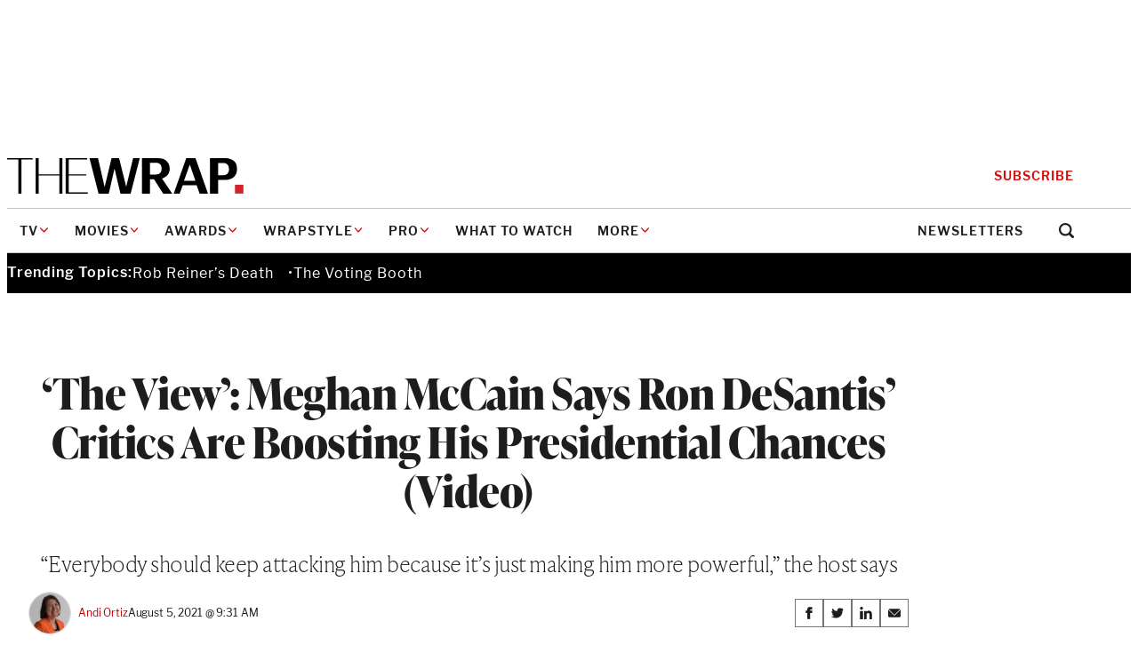

--- FILE ---
content_type: text/html; charset=utf-8
request_url: https://www.google.com/recaptcha/api2/anchor?ar=1&k=6LfrehcpAAAAAL6o0kJfxk5Fr4WhO3ktYWPR7-u1&co=aHR0cHM6Ly93d3cudGhld3JhcC5jb206NDQz&hl=en&v=PoyoqOPhxBO7pBk68S4YbpHZ&size=normal&anchor-ms=20000&execute-ms=30000&cb=wqs2wneqxen8
body_size: 49307
content:
<!DOCTYPE HTML><html dir="ltr" lang="en"><head><meta http-equiv="Content-Type" content="text/html; charset=UTF-8">
<meta http-equiv="X-UA-Compatible" content="IE=edge">
<title>reCAPTCHA</title>
<style type="text/css">
/* cyrillic-ext */
@font-face {
  font-family: 'Roboto';
  font-style: normal;
  font-weight: 400;
  font-stretch: 100%;
  src: url(//fonts.gstatic.com/s/roboto/v48/KFO7CnqEu92Fr1ME7kSn66aGLdTylUAMa3GUBHMdazTgWw.woff2) format('woff2');
  unicode-range: U+0460-052F, U+1C80-1C8A, U+20B4, U+2DE0-2DFF, U+A640-A69F, U+FE2E-FE2F;
}
/* cyrillic */
@font-face {
  font-family: 'Roboto';
  font-style: normal;
  font-weight: 400;
  font-stretch: 100%;
  src: url(//fonts.gstatic.com/s/roboto/v48/KFO7CnqEu92Fr1ME7kSn66aGLdTylUAMa3iUBHMdazTgWw.woff2) format('woff2');
  unicode-range: U+0301, U+0400-045F, U+0490-0491, U+04B0-04B1, U+2116;
}
/* greek-ext */
@font-face {
  font-family: 'Roboto';
  font-style: normal;
  font-weight: 400;
  font-stretch: 100%;
  src: url(//fonts.gstatic.com/s/roboto/v48/KFO7CnqEu92Fr1ME7kSn66aGLdTylUAMa3CUBHMdazTgWw.woff2) format('woff2');
  unicode-range: U+1F00-1FFF;
}
/* greek */
@font-face {
  font-family: 'Roboto';
  font-style: normal;
  font-weight: 400;
  font-stretch: 100%;
  src: url(//fonts.gstatic.com/s/roboto/v48/KFO7CnqEu92Fr1ME7kSn66aGLdTylUAMa3-UBHMdazTgWw.woff2) format('woff2');
  unicode-range: U+0370-0377, U+037A-037F, U+0384-038A, U+038C, U+038E-03A1, U+03A3-03FF;
}
/* math */
@font-face {
  font-family: 'Roboto';
  font-style: normal;
  font-weight: 400;
  font-stretch: 100%;
  src: url(//fonts.gstatic.com/s/roboto/v48/KFO7CnqEu92Fr1ME7kSn66aGLdTylUAMawCUBHMdazTgWw.woff2) format('woff2');
  unicode-range: U+0302-0303, U+0305, U+0307-0308, U+0310, U+0312, U+0315, U+031A, U+0326-0327, U+032C, U+032F-0330, U+0332-0333, U+0338, U+033A, U+0346, U+034D, U+0391-03A1, U+03A3-03A9, U+03B1-03C9, U+03D1, U+03D5-03D6, U+03F0-03F1, U+03F4-03F5, U+2016-2017, U+2034-2038, U+203C, U+2040, U+2043, U+2047, U+2050, U+2057, U+205F, U+2070-2071, U+2074-208E, U+2090-209C, U+20D0-20DC, U+20E1, U+20E5-20EF, U+2100-2112, U+2114-2115, U+2117-2121, U+2123-214F, U+2190, U+2192, U+2194-21AE, U+21B0-21E5, U+21F1-21F2, U+21F4-2211, U+2213-2214, U+2216-22FF, U+2308-230B, U+2310, U+2319, U+231C-2321, U+2336-237A, U+237C, U+2395, U+239B-23B7, U+23D0, U+23DC-23E1, U+2474-2475, U+25AF, U+25B3, U+25B7, U+25BD, U+25C1, U+25CA, U+25CC, U+25FB, U+266D-266F, U+27C0-27FF, U+2900-2AFF, U+2B0E-2B11, U+2B30-2B4C, U+2BFE, U+3030, U+FF5B, U+FF5D, U+1D400-1D7FF, U+1EE00-1EEFF;
}
/* symbols */
@font-face {
  font-family: 'Roboto';
  font-style: normal;
  font-weight: 400;
  font-stretch: 100%;
  src: url(//fonts.gstatic.com/s/roboto/v48/KFO7CnqEu92Fr1ME7kSn66aGLdTylUAMaxKUBHMdazTgWw.woff2) format('woff2');
  unicode-range: U+0001-000C, U+000E-001F, U+007F-009F, U+20DD-20E0, U+20E2-20E4, U+2150-218F, U+2190, U+2192, U+2194-2199, U+21AF, U+21E6-21F0, U+21F3, U+2218-2219, U+2299, U+22C4-22C6, U+2300-243F, U+2440-244A, U+2460-24FF, U+25A0-27BF, U+2800-28FF, U+2921-2922, U+2981, U+29BF, U+29EB, U+2B00-2BFF, U+4DC0-4DFF, U+FFF9-FFFB, U+10140-1018E, U+10190-1019C, U+101A0, U+101D0-101FD, U+102E0-102FB, U+10E60-10E7E, U+1D2C0-1D2D3, U+1D2E0-1D37F, U+1F000-1F0FF, U+1F100-1F1AD, U+1F1E6-1F1FF, U+1F30D-1F30F, U+1F315, U+1F31C, U+1F31E, U+1F320-1F32C, U+1F336, U+1F378, U+1F37D, U+1F382, U+1F393-1F39F, U+1F3A7-1F3A8, U+1F3AC-1F3AF, U+1F3C2, U+1F3C4-1F3C6, U+1F3CA-1F3CE, U+1F3D4-1F3E0, U+1F3ED, U+1F3F1-1F3F3, U+1F3F5-1F3F7, U+1F408, U+1F415, U+1F41F, U+1F426, U+1F43F, U+1F441-1F442, U+1F444, U+1F446-1F449, U+1F44C-1F44E, U+1F453, U+1F46A, U+1F47D, U+1F4A3, U+1F4B0, U+1F4B3, U+1F4B9, U+1F4BB, U+1F4BF, U+1F4C8-1F4CB, U+1F4D6, U+1F4DA, U+1F4DF, U+1F4E3-1F4E6, U+1F4EA-1F4ED, U+1F4F7, U+1F4F9-1F4FB, U+1F4FD-1F4FE, U+1F503, U+1F507-1F50B, U+1F50D, U+1F512-1F513, U+1F53E-1F54A, U+1F54F-1F5FA, U+1F610, U+1F650-1F67F, U+1F687, U+1F68D, U+1F691, U+1F694, U+1F698, U+1F6AD, U+1F6B2, U+1F6B9-1F6BA, U+1F6BC, U+1F6C6-1F6CF, U+1F6D3-1F6D7, U+1F6E0-1F6EA, U+1F6F0-1F6F3, U+1F6F7-1F6FC, U+1F700-1F7FF, U+1F800-1F80B, U+1F810-1F847, U+1F850-1F859, U+1F860-1F887, U+1F890-1F8AD, U+1F8B0-1F8BB, U+1F8C0-1F8C1, U+1F900-1F90B, U+1F93B, U+1F946, U+1F984, U+1F996, U+1F9E9, U+1FA00-1FA6F, U+1FA70-1FA7C, U+1FA80-1FA89, U+1FA8F-1FAC6, U+1FACE-1FADC, U+1FADF-1FAE9, U+1FAF0-1FAF8, U+1FB00-1FBFF;
}
/* vietnamese */
@font-face {
  font-family: 'Roboto';
  font-style: normal;
  font-weight: 400;
  font-stretch: 100%;
  src: url(//fonts.gstatic.com/s/roboto/v48/KFO7CnqEu92Fr1ME7kSn66aGLdTylUAMa3OUBHMdazTgWw.woff2) format('woff2');
  unicode-range: U+0102-0103, U+0110-0111, U+0128-0129, U+0168-0169, U+01A0-01A1, U+01AF-01B0, U+0300-0301, U+0303-0304, U+0308-0309, U+0323, U+0329, U+1EA0-1EF9, U+20AB;
}
/* latin-ext */
@font-face {
  font-family: 'Roboto';
  font-style: normal;
  font-weight: 400;
  font-stretch: 100%;
  src: url(//fonts.gstatic.com/s/roboto/v48/KFO7CnqEu92Fr1ME7kSn66aGLdTylUAMa3KUBHMdazTgWw.woff2) format('woff2');
  unicode-range: U+0100-02BA, U+02BD-02C5, U+02C7-02CC, U+02CE-02D7, U+02DD-02FF, U+0304, U+0308, U+0329, U+1D00-1DBF, U+1E00-1E9F, U+1EF2-1EFF, U+2020, U+20A0-20AB, U+20AD-20C0, U+2113, U+2C60-2C7F, U+A720-A7FF;
}
/* latin */
@font-face {
  font-family: 'Roboto';
  font-style: normal;
  font-weight: 400;
  font-stretch: 100%;
  src: url(//fonts.gstatic.com/s/roboto/v48/KFO7CnqEu92Fr1ME7kSn66aGLdTylUAMa3yUBHMdazQ.woff2) format('woff2');
  unicode-range: U+0000-00FF, U+0131, U+0152-0153, U+02BB-02BC, U+02C6, U+02DA, U+02DC, U+0304, U+0308, U+0329, U+2000-206F, U+20AC, U+2122, U+2191, U+2193, U+2212, U+2215, U+FEFF, U+FFFD;
}
/* cyrillic-ext */
@font-face {
  font-family: 'Roboto';
  font-style: normal;
  font-weight: 500;
  font-stretch: 100%;
  src: url(//fonts.gstatic.com/s/roboto/v48/KFO7CnqEu92Fr1ME7kSn66aGLdTylUAMa3GUBHMdazTgWw.woff2) format('woff2');
  unicode-range: U+0460-052F, U+1C80-1C8A, U+20B4, U+2DE0-2DFF, U+A640-A69F, U+FE2E-FE2F;
}
/* cyrillic */
@font-face {
  font-family: 'Roboto';
  font-style: normal;
  font-weight: 500;
  font-stretch: 100%;
  src: url(//fonts.gstatic.com/s/roboto/v48/KFO7CnqEu92Fr1ME7kSn66aGLdTylUAMa3iUBHMdazTgWw.woff2) format('woff2');
  unicode-range: U+0301, U+0400-045F, U+0490-0491, U+04B0-04B1, U+2116;
}
/* greek-ext */
@font-face {
  font-family: 'Roboto';
  font-style: normal;
  font-weight: 500;
  font-stretch: 100%;
  src: url(//fonts.gstatic.com/s/roboto/v48/KFO7CnqEu92Fr1ME7kSn66aGLdTylUAMa3CUBHMdazTgWw.woff2) format('woff2');
  unicode-range: U+1F00-1FFF;
}
/* greek */
@font-face {
  font-family: 'Roboto';
  font-style: normal;
  font-weight: 500;
  font-stretch: 100%;
  src: url(//fonts.gstatic.com/s/roboto/v48/KFO7CnqEu92Fr1ME7kSn66aGLdTylUAMa3-UBHMdazTgWw.woff2) format('woff2');
  unicode-range: U+0370-0377, U+037A-037F, U+0384-038A, U+038C, U+038E-03A1, U+03A3-03FF;
}
/* math */
@font-face {
  font-family: 'Roboto';
  font-style: normal;
  font-weight: 500;
  font-stretch: 100%;
  src: url(//fonts.gstatic.com/s/roboto/v48/KFO7CnqEu92Fr1ME7kSn66aGLdTylUAMawCUBHMdazTgWw.woff2) format('woff2');
  unicode-range: U+0302-0303, U+0305, U+0307-0308, U+0310, U+0312, U+0315, U+031A, U+0326-0327, U+032C, U+032F-0330, U+0332-0333, U+0338, U+033A, U+0346, U+034D, U+0391-03A1, U+03A3-03A9, U+03B1-03C9, U+03D1, U+03D5-03D6, U+03F0-03F1, U+03F4-03F5, U+2016-2017, U+2034-2038, U+203C, U+2040, U+2043, U+2047, U+2050, U+2057, U+205F, U+2070-2071, U+2074-208E, U+2090-209C, U+20D0-20DC, U+20E1, U+20E5-20EF, U+2100-2112, U+2114-2115, U+2117-2121, U+2123-214F, U+2190, U+2192, U+2194-21AE, U+21B0-21E5, U+21F1-21F2, U+21F4-2211, U+2213-2214, U+2216-22FF, U+2308-230B, U+2310, U+2319, U+231C-2321, U+2336-237A, U+237C, U+2395, U+239B-23B7, U+23D0, U+23DC-23E1, U+2474-2475, U+25AF, U+25B3, U+25B7, U+25BD, U+25C1, U+25CA, U+25CC, U+25FB, U+266D-266F, U+27C0-27FF, U+2900-2AFF, U+2B0E-2B11, U+2B30-2B4C, U+2BFE, U+3030, U+FF5B, U+FF5D, U+1D400-1D7FF, U+1EE00-1EEFF;
}
/* symbols */
@font-face {
  font-family: 'Roboto';
  font-style: normal;
  font-weight: 500;
  font-stretch: 100%;
  src: url(//fonts.gstatic.com/s/roboto/v48/KFO7CnqEu92Fr1ME7kSn66aGLdTylUAMaxKUBHMdazTgWw.woff2) format('woff2');
  unicode-range: U+0001-000C, U+000E-001F, U+007F-009F, U+20DD-20E0, U+20E2-20E4, U+2150-218F, U+2190, U+2192, U+2194-2199, U+21AF, U+21E6-21F0, U+21F3, U+2218-2219, U+2299, U+22C4-22C6, U+2300-243F, U+2440-244A, U+2460-24FF, U+25A0-27BF, U+2800-28FF, U+2921-2922, U+2981, U+29BF, U+29EB, U+2B00-2BFF, U+4DC0-4DFF, U+FFF9-FFFB, U+10140-1018E, U+10190-1019C, U+101A0, U+101D0-101FD, U+102E0-102FB, U+10E60-10E7E, U+1D2C0-1D2D3, U+1D2E0-1D37F, U+1F000-1F0FF, U+1F100-1F1AD, U+1F1E6-1F1FF, U+1F30D-1F30F, U+1F315, U+1F31C, U+1F31E, U+1F320-1F32C, U+1F336, U+1F378, U+1F37D, U+1F382, U+1F393-1F39F, U+1F3A7-1F3A8, U+1F3AC-1F3AF, U+1F3C2, U+1F3C4-1F3C6, U+1F3CA-1F3CE, U+1F3D4-1F3E0, U+1F3ED, U+1F3F1-1F3F3, U+1F3F5-1F3F7, U+1F408, U+1F415, U+1F41F, U+1F426, U+1F43F, U+1F441-1F442, U+1F444, U+1F446-1F449, U+1F44C-1F44E, U+1F453, U+1F46A, U+1F47D, U+1F4A3, U+1F4B0, U+1F4B3, U+1F4B9, U+1F4BB, U+1F4BF, U+1F4C8-1F4CB, U+1F4D6, U+1F4DA, U+1F4DF, U+1F4E3-1F4E6, U+1F4EA-1F4ED, U+1F4F7, U+1F4F9-1F4FB, U+1F4FD-1F4FE, U+1F503, U+1F507-1F50B, U+1F50D, U+1F512-1F513, U+1F53E-1F54A, U+1F54F-1F5FA, U+1F610, U+1F650-1F67F, U+1F687, U+1F68D, U+1F691, U+1F694, U+1F698, U+1F6AD, U+1F6B2, U+1F6B9-1F6BA, U+1F6BC, U+1F6C6-1F6CF, U+1F6D3-1F6D7, U+1F6E0-1F6EA, U+1F6F0-1F6F3, U+1F6F7-1F6FC, U+1F700-1F7FF, U+1F800-1F80B, U+1F810-1F847, U+1F850-1F859, U+1F860-1F887, U+1F890-1F8AD, U+1F8B0-1F8BB, U+1F8C0-1F8C1, U+1F900-1F90B, U+1F93B, U+1F946, U+1F984, U+1F996, U+1F9E9, U+1FA00-1FA6F, U+1FA70-1FA7C, U+1FA80-1FA89, U+1FA8F-1FAC6, U+1FACE-1FADC, U+1FADF-1FAE9, U+1FAF0-1FAF8, U+1FB00-1FBFF;
}
/* vietnamese */
@font-face {
  font-family: 'Roboto';
  font-style: normal;
  font-weight: 500;
  font-stretch: 100%;
  src: url(//fonts.gstatic.com/s/roboto/v48/KFO7CnqEu92Fr1ME7kSn66aGLdTylUAMa3OUBHMdazTgWw.woff2) format('woff2');
  unicode-range: U+0102-0103, U+0110-0111, U+0128-0129, U+0168-0169, U+01A0-01A1, U+01AF-01B0, U+0300-0301, U+0303-0304, U+0308-0309, U+0323, U+0329, U+1EA0-1EF9, U+20AB;
}
/* latin-ext */
@font-face {
  font-family: 'Roboto';
  font-style: normal;
  font-weight: 500;
  font-stretch: 100%;
  src: url(//fonts.gstatic.com/s/roboto/v48/KFO7CnqEu92Fr1ME7kSn66aGLdTylUAMa3KUBHMdazTgWw.woff2) format('woff2');
  unicode-range: U+0100-02BA, U+02BD-02C5, U+02C7-02CC, U+02CE-02D7, U+02DD-02FF, U+0304, U+0308, U+0329, U+1D00-1DBF, U+1E00-1E9F, U+1EF2-1EFF, U+2020, U+20A0-20AB, U+20AD-20C0, U+2113, U+2C60-2C7F, U+A720-A7FF;
}
/* latin */
@font-face {
  font-family: 'Roboto';
  font-style: normal;
  font-weight: 500;
  font-stretch: 100%;
  src: url(//fonts.gstatic.com/s/roboto/v48/KFO7CnqEu92Fr1ME7kSn66aGLdTylUAMa3yUBHMdazQ.woff2) format('woff2');
  unicode-range: U+0000-00FF, U+0131, U+0152-0153, U+02BB-02BC, U+02C6, U+02DA, U+02DC, U+0304, U+0308, U+0329, U+2000-206F, U+20AC, U+2122, U+2191, U+2193, U+2212, U+2215, U+FEFF, U+FFFD;
}
/* cyrillic-ext */
@font-face {
  font-family: 'Roboto';
  font-style: normal;
  font-weight: 900;
  font-stretch: 100%;
  src: url(//fonts.gstatic.com/s/roboto/v48/KFO7CnqEu92Fr1ME7kSn66aGLdTylUAMa3GUBHMdazTgWw.woff2) format('woff2');
  unicode-range: U+0460-052F, U+1C80-1C8A, U+20B4, U+2DE0-2DFF, U+A640-A69F, U+FE2E-FE2F;
}
/* cyrillic */
@font-face {
  font-family: 'Roboto';
  font-style: normal;
  font-weight: 900;
  font-stretch: 100%;
  src: url(//fonts.gstatic.com/s/roboto/v48/KFO7CnqEu92Fr1ME7kSn66aGLdTylUAMa3iUBHMdazTgWw.woff2) format('woff2');
  unicode-range: U+0301, U+0400-045F, U+0490-0491, U+04B0-04B1, U+2116;
}
/* greek-ext */
@font-face {
  font-family: 'Roboto';
  font-style: normal;
  font-weight: 900;
  font-stretch: 100%;
  src: url(//fonts.gstatic.com/s/roboto/v48/KFO7CnqEu92Fr1ME7kSn66aGLdTylUAMa3CUBHMdazTgWw.woff2) format('woff2');
  unicode-range: U+1F00-1FFF;
}
/* greek */
@font-face {
  font-family: 'Roboto';
  font-style: normal;
  font-weight: 900;
  font-stretch: 100%;
  src: url(//fonts.gstatic.com/s/roboto/v48/KFO7CnqEu92Fr1ME7kSn66aGLdTylUAMa3-UBHMdazTgWw.woff2) format('woff2');
  unicode-range: U+0370-0377, U+037A-037F, U+0384-038A, U+038C, U+038E-03A1, U+03A3-03FF;
}
/* math */
@font-face {
  font-family: 'Roboto';
  font-style: normal;
  font-weight: 900;
  font-stretch: 100%;
  src: url(//fonts.gstatic.com/s/roboto/v48/KFO7CnqEu92Fr1ME7kSn66aGLdTylUAMawCUBHMdazTgWw.woff2) format('woff2');
  unicode-range: U+0302-0303, U+0305, U+0307-0308, U+0310, U+0312, U+0315, U+031A, U+0326-0327, U+032C, U+032F-0330, U+0332-0333, U+0338, U+033A, U+0346, U+034D, U+0391-03A1, U+03A3-03A9, U+03B1-03C9, U+03D1, U+03D5-03D6, U+03F0-03F1, U+03F4-03F5, U+2016-2017, U+2034-2038, U+203C, U+2040, U+2043, U+2047, U+2050, U+2057, U+205F, U+2070-2071, U+2074-208E, U+2090-209C, U+20D0-20DC, U+20E1, U+20E5-20EF, U+2100-2112, U+2114-2115, U+2117-2121, U+2123-214F, U+2190, U+2192, U+2194-21AE, U+21B0-21E5, U+21F1-21F2, U+21F4-2211, U+2213-2214, U+2216-22FF, U+2308-230B, U+2310, U+2319, U+231C-2321, U+2336-237A, U+237C, U+2395, U+239B-23B7, U+23D0, U+23DC-23E1, U+2474-2475, U+25AF, U+25B3, U+25B7, U+25BD, U+25C1, U+25CA, U+25CC, U+25FB, U+266D-266F, U+27C0-27FF, U+2900-2AFF, U+2B0E-2B11, U+2B30-2B4C, U+2BFE, U+3030, U+FF5B, U+FF5D, U+1D400-1D7FF, U+1EE00-1EEFF;
}
/* symbols */
@font-face {
  font-family: 'Roboto';
  font-style: normal;
  font-weight: 900;
  font-stretch: 100%;
  src: url(//fonts.gstatic.com/s/roboto/v48/KFO7CnqEu92Fr1ME7kSn66aGLdTylUAMaxKUBHMdazTgWw.woff2) format('woff2');
  unicode-range: U+0001-000C, U+000E-001F, U+007F-009F, U+20DD-20E0, U+20E2-20E4, U+2150-218F, U+2190, U+2192, U+2194-2199, U+21AF, U+21E6-21F0, U+21F3, U+2218-2219, U+2299, U+22C4-22C6, U+2300-243F, U+2440-244A, U+2460-24FF, U+25A0-27BF, U+2800-28FF, U+2921-2922, U+2981, U+29BF, U+29EB, U+2B00-2BFF, U+4DC0-4DFF, U+FFF9-FFFB, U+10140-1018E, U+10190-1019C, U+101A0, U+101D0-101FD, U+102E0-102FB, U+10E60-10E7E, U+1D2C0-1D2D3, U+1D2E0-1D37F, U+1F000-1F0FF, U+1F100-1F1AD, U+1F1E6-1F1FF, U+1F30D-1F30F, U+1F315, U+1F31C, U+1F31E, U+1F320-1F32C, U+1F336, U+1F378, U+1F37D, U+1F382, U+1F393-1F39F, U+1F3A7-1F3A8, U+1F3AC-1F3AF, U+1F3C2, U+1F3C4-1F3C6, U+1F3CA-1F3CE, U+1F3D4-1F3E0, U+1F3ED, U+1F3F1-1F3F3, U+1F3F5-1F3F7, U+1F408, U+1F415, U+1F41F, U+1F426, U+1F43F, U+1F441-1F442, U+1F444, U+1F446-1F449, U+1F44C-1F44E, U+1F453, U+1F46A, U+1F47D, U+1F4A3, U+1F4B0, U+1F4B3, U+1F4B9, U+1F4BB, U+1F4BF, U+1F4C8-1F4CB, U+1F4D6, U+1F4DA, U+1F4DF, U+1F4E3-1F4E6, U+1F4EA-1F4ED, U+1F4F7, U+1F4F9-1F4FB, U+1F4FD-1F4FE, U+1F503, U+1F507-1F50B, U+1F50D, U+1F512-1F513, U+1F53E-1F54A, U+1F54F-1F5FA, U+1F610, U+1F650-1F67F, U+1F687, U+1F68D, U+1F691, U+1F694, U+1F698, U+1F6AD, U+1F6B2, U+1F6B9-1F6BA, U+1F6BC, U+1F6C6-1F6CF, U+1F6D3-1F6D7, U+1F6E0-1F6EA, U+1F6F0-1F6F3, U+1F6F7-1F6FC, U+1F700-1F7FF, U+1F800-1F80B, U+1F810-1F847, U+1F850-1F859, U+1F860-1F887, U+1F890-1F8AD, U+1F8B0-1F8BB, U+1F8C0-1F8C1, U+1F900-1F90B, U+1F93B, U+1F946, U+1F984, U+1F996, U+1F9E9, U+1FA00-1FA6F, U+1FA70-1FA7C, U+1FA80-1FA89, U+1FA8F-1FAC6, U+1FACE-1FADC, U+1FADF-1FAE9, U+1FAF0-1FAF8, U+1FB00-1FBFF;
}
/* vietnamese */
@font-face {
  font-family: 'Roboto';
  font-style: normal;
  font-weight: 900;
  font-stretch: 100%;
  src: url(//fonts.gstatic.com/s/roboto/v48/KFO7CnqEu92Fr1ME7kSn66aGLdTylUAMa3OUBHMdazTgWw.woff2) format('woff2');
  unicode-range: U+0102-0103, U+0110-0111, U+0128-0129, U+0168-0169, U+01A0-01A1, U+01AF-01B0, U+0300-0301, U+0303-0304, U+0308-0309, U+0323, U+0329, U+1EA0-1EF9, U+20AB;
}
/* latin-ext */
@font-face {
  font-family: 'Roboto';
  font-style: normal;
  font-weight: 900;
  font-stretch: 100%;
  src: url(//fonts.gstatic.com/s/roboto/v48/KFO7CnqEu92Fr1ME7kSn66aGLdTylUAMa3KUBHMdazTgWw.woff2) format('woff2');
  unicode-range: U+0100-02BA, U+02BD-02C5, U+02C7-02CC, U+02CE-02D7, U+02DD-02FF, U+0304, U+0308, U+0329, U+1D00-1DBF, U+1E00-1E9F, U+1EF2-1EFF, U+2020, U+20A0-20AB, U+20AD-20C0, U+2113, U+2C60-2C7F, U+A720-A7FF;
}
/* latin */
@font-face {
  font-family: 'Roboto';
  font-style: normal;
  font-weight: 900;
  font-stretch: 100%;
  src: url(//fonts.gstatic.com/s/roboto/v48/KFO7CnqEu92Fr1ME7kSn66aGLdTylUAMa3yUBHMdazQ.woff2) format('woff2');
  unicode-range: U+0000-00FF, U+0131, U+0152-0153, U+02BB-02BC, U+02C6, U+02DA, U+02DC, U+0304, U+0308, U+0329, U+2000-206F, U+20AC, U+2122, U+2191, U+2193, U+2212, U+2215, U+FEFF, U+FFFD;
}

</style>
<link rel="stylesheet" type="text/css" href="https://www.gstatic.com/recaptcha/releases/PoyoqOPhxBO7pBk68S4YbpHZ/styles__ltr.css">
<script nonce="RrLLgYHA17i3A3htMwwEAA" type="text/javascript">window['__recaptcha_api'] = 'https://www.google.com/recaptcha/api2/';</script>
<script type="text/javascript" src="https://www.gstatic.com/recaptcha/releases/PoyoqOPhxBO7pBk68S4YbpHZ/recaptcha__en.js" nonce="RrLLgYHA17i3A3htMwwEAA">
      
    </script></head>
<body><div id="rc-anchor-alert" class="rc-anchor-alert"></div>
<input type="hidden" id="recaptcha-token" value="[base64]">
<script type="text/javascript" nonce="RrLLgYHA17i3A3htMwwEAA">
      recaptcha.anchor.Main.init("[\x22ainput\x22,[\x22bgdata\x22,\x22\x22,\[base64]/[base64]/[base64]/[base64]/[base64]/[base64]/[base64]/[base64]/[base64]/[base64]\\u003d\x22,\[base64]\\u003d\x22,\x22wpQrX2jClcO2wqbCp8ODScO9dFzDuRN+woYqw5JDMzrCn8KjIcOsw4UmR8O4c0PCjcO8wr7CgDUOw7x5esKXwqpJU8Kwd2R6w7A4wpPCt8OjwoNuwooww5UDX3TCosKawq3CjcOpwo4fJsO+w7bDmXI5wpvDtcOSwrLDlGo+FcKCwqccEDFoC8OCw4/DqMKywqxORyxow4U+w7HCgw/CuR9gccOKw5fCpQbCoMKFecO6W8OzwpFCwothAzENw6TCnnXCj8OkLsObw5BUw4NXLsO2wrxwwpzDlDhSAyISSmB8w5NxQ8Kgw5dlw5PDsMOqw6Qqw4rDpmrCuMKQwpnDhQHDhjUzw4wAMnXDkWhcw6fDiF3CnB/[base64]/w6bCp3AZwpprE8OnJ8O6FSklLzBewrrCuXBEwrPCpUfCj2vDpcKma13Cnl9nHcORw6FLw6ocDsOGAVUIasO1c8KIw4Brw4k/HxpVe8Oxw6XCk8OhEMKjJj/CmsK9P8Kcwp/DuMOrw5Y0w6bDmMOmwqtmEjo0wonDgsO3Y1jDq8OscsOHwqEkesOrTUNxWyjDi8KWb8KQwrfCk8O+fn/CvifDi3nClTxsT8O3CcOfwpzDucOlwrFOwoZCeGhcJsOawp0nPcO/WwHCv8KwfnLDvCkXV3ZAJWvClMK6woQfGzjCmcKEbVrDng7CtMKQw5NKBsOPwr7CrcKNcMOdIUvDl8Kcwqcgwp3CmcKYw77DjlLColA3w4kzwoAjw4XCjcKfwrPDscO/csK7PsOVw59QwrTDv8KSwptew4fCojtOD8KzC8OKTlfCqcK2KnzCisOkw6sAw4x3w4U2OcODVMKqw70aw7HCtW/DmsKUwpXClsOlLxwEw4IEZsKfesKuXsKaZMObWznCpywbwq3DnMO2wojCukZfc8KnXU0PRsOFw6hHwoJ2F3rDiwRVw45rw4PCrcKqw6kGKMOewr/Ch8OROn/CscKbw5AMw4xtw7gAMMKgw6Nzw5N8Ch3DqzDCpcKLw7USw7omw43CpsKbO8KLcT7DpsOSK8OPPWrCs8KmEADDiXsHSDXDgyzDmn8BR8O2OcKewo/[base64]/wprDt8Okw7NDw44xwpLCrcORaXMlJsOVEsOlw7jCucOUasKMw7wjEMK6wrjDvA91UsKVT8OHDcOgGMO8JyLDqcOWa21YDy1+wodgIjNyCsK+w5VJUwlAw7JIw6/[base64]/asK0QwpHw5VWWMO6CBg+bFoBwpHDrcKgw6vDsyM3f8K+wrdKM2jDtwEfcMKZccKtwr8dwqBkw4Eawr3Du8K/[base64]/w7/CmjEAw5fCkcK+EMK4LzvDv2MgwqfDkcKBwobDrcKCw5pkIcObw4w3L8KWL3IkwrHDoXomakgAEx/[base64]/Ct8KSwqklw61Ew7HClWoew6jCm37DtsKQwpnDo2fDqyzDtcOLPR0aJsONw7JowrDDocOTwos/[base64]/DlGTDhcOCw4DDvcOTwq9gKWLCgAgXRzXCscO/RTjCt3rDnMOvwpXChBQYVSo1w4XDiUTDhQ8NOUQlw4XDsA14XBtmGsKpbMOWIQ3Ds8KsfsOJw5cIZ2xtwpTCpMKBIcK9HCMHAMOJw6fCnwzCm3YAwrvDh8O0w5rCrcOpw6jDrMKjw6cKwpvCiMK9DcK7wo3CmydWwqhhfTDCvcK8w5/DvsKoKcOea3zDkcOad0PDmEfDpcKew6sUD8KDw6XDoVrChcKeSgZZS8K0RsOfwpbDn8KowpA9wrLCoE4Zw7PDrMKWwq5yFMOGDMKSbU/[base64]/[base64]/CtTfCvsKNwqZMw7VJwovChzNaSMKnHWs8wplew4UYwqDCmBVuT8Kyw71nwqDDmcOlw4PCqi0nU2bDhsKMwrItw6/CkzZkU8O9RsKtw75aw5YoQgvCo8OJw7DDvBhrw5XCgAYVw7XDiwkIw7jDgwN9w5t4EhjCt1jDicKxwp3ChsOLwpZRwoTDmsKLcHPDg8KlTMK/wppDwrkOw6nCsRNVwo4uwobCrgtuw7LCo8O8wqh2GRDDsl5Sw7vCslnCjmHCjMKAQ8KXVsKiw4zCncKiwq/ChMK0OMK/wr/[base64]/Dp8OJwqDCkmDCmnQ+w6NDFcObfMKLwrbDlGJee8O0w63CsSFAw7TCpcOFwpxmw6vCi8K/BmrCn8OPbCY5w4nCmcKEw48OwpQww7bCkgB5wpjDhVxgw5LCrsOnIMKSwpwvBcKNw6xNwqc3w7zDkMO/w5IyI8Orw6PCkMKCw7RJwpTDscONw4PDjXfCvDc3O0fDjk4YBityD8KbIsO7w7cewoZ3w5bDjDc1w6kMwpbDhwnCoMK3woXDtsOrU8OJw41+wpFIa2NMGcOAw6ofw7PDosOOw6/CrVDDq8OkFBBbSsK9DkFgXlJlXwfDvmQYw53CkEA2LsK2NcOuw4XConPCvV04wo0sfsOtDXBGwr5lBn3DmsKwwpNfwppCXmvDtWgqSMKKw4w9X8OyHHfCmsKQwq/[base64]/CjMKNw7jCjQAXw4TCvsO5AXfDn8KKVcOrZ8O/wo7DvxTCnQVNa1bCqEU8wr/CrzZ9UcK9GcOiSHPDgV3Cq1QXbcOxTsK4wrHCvk0Fw6HCnMKdw4paICHDp25tLiHDmjoFwpTDslLChmPCigV/wqoGw7PCtk1qHnBXUsKOPTMmLcOGw4M9w70FwpQCwpguMyfCnSVeHcOuSsKcw63CiMOAwp7Cv2U8CMOuw58pV8OaNUckB1U5wocYwrlRwrLCkMKBAMOWw7/Dt8OiWhE9I07DusObw4wsw7tMwqPDnn3CqMKjwpN2wpXCuz/Cr8OsDAA6BkXDncKvcCELw6vDgCDChMOOw5xlKHoCw7chesK6XMKvw7QAwrpnO8KrwpXDo8OABcOhw6JuBQDCqHMcO8OGXCXCvyM+wp7Ctz8rw4FYYsKPaGDDugHDosOjP37CkEp7w49QCMOlAcOsWEd4FlPCuWTClcKWTEnCskLDp31YKsKqw4sTw43CisKWTSJ/[base64]/CpsOlLsKwVsO2XMO+D8KAwqQgVXbCkgTCh8KpNMKPw6rDtzPCjk0Cw6PClcOMwrTCgsKNEyzCjcK7w60+AEXCncKRJ09xa3HDm8KZEhUUNMKuKMKaa8K+w6LCtMOQUMOhZcOgwqcfS3TCmcOTw4zCu8OUw4pXwq/CkTAXesORIWnCnsK0QHNmwq9Uw6ZPG8KEwqI+w7ldw5fCpXvDlsKkWcKJwo1QwrZVw4PCpTgAw5jDqEDCvsOAwpl1UzkswpDDtVADwrhyXMK9w7XCqVJ5w6nDscKCAsKwOjLCo3fCtnlww5oowoo6EMOiU2RRwoDCucOJwrnDj8OTwp/CncOjDMK3fMK6wpbDqMKswrvCrMKTbMO1wrkVw4VKKsONwrDCg8O/w5/Dl8Krw4fCtFgywpLDqmBzGXXCoivCmF4SwrzChcKqWsO/[base64]/w6tSLWvCmsOXwpXDoBzDn8KAMwPDky3CtURqR8OGJDnDvMOGw5MwwqDDkmw1CyoeOcOzw5k+T8Kzw70wDkDCnMKHZ0nDrcOmw7tWw5nDscK3w6hcSwMEw4/ChBFxw4puWQkfw6zDqMKVw43DhcK2wqU/[base64]/CjcOnw4QZwrzDo2EkAzVcwrzCosOaw4fCoGXDqS/[base64]/Cu2t6w7kSQ3jCgMKywoHDkcOTw47DqsOrP2EBwobClcKZwocqRlzDtMOvfWvDscKFUmDDucKBw5woWsKed8Kswpt8XnnDo8Kbw5XDlBXCm8Knw5LDv1DDt8KtwpkqVXhhGnURwqXDssOvSAnDoBMzWcO2wrVGwq0Iw59xDHHCvsKINwPCtMKpLMKww6PDiQs/w5HCmGY4wqEwwpbCnCzDgMOOw5ZDH8KOw5zDg8KIw4PDq8K0wq5CYB3DgAILbcOswr3CkcKew4HDsMOAw47CscKTC8OUZhfDr8OywroTVmhqA8KSGy7DgcODw5HCq8O2LMKkw6rDgjLDrMKuwovCg2tkw7XDm8KuIMOpa8OTXkQtHsKPfGAsDjfDomN/w58HOQ9TVsOdw4nDvi7Dvh7Dt8K+NsOmO8KxwpzCqsKjw6rCvS0wwq8Jw783ZEE+woDDq8K0P0ITVcOIwoVDA8Kqwo3CoR7DtcKMFcKRWMOjUsKJdcK5w4VvwpJKw5BVw4pfwqwZWRzDgy/Cr3dCw7APw7sqG3DCuMKFwpnCrsO8KnbDiQTDksK3wpzDpTdBw5bDqMOnPcK5FsKDwrTDo1sRwpHCqljDvcKIwrDDi8K/LMKeeAYNw7DCq2FKwqQ3wqhUH3Jcbl/CkcOtw7tHVmtNw63CqVLDsT7Cl0szDhIZEQIVw5Naw6vDpcKPwojCv8K+OMOzwoZEw7oYwrsww7DDlMKDwqTCocKmOMKwfS0/ZzNnTcOGwppKw60dwrFgwpjCpjgsQANaY8KNPcKDbH7CusOWRkxywqLCv8OpwojDgU3Dk1nDmcO0wrPCpcOGw5U5wpjCjMOJw67CgC1QGsKowqbDvcKNw5QITMOXw5nDhsO8wrAhU8OoMinDtFdjwpzCqMOGFEXDpxBhw6F/SidDdzvCjcOaQB4Ww4lqw4AQbjpxUkUow7XDi8KDwrEtwq0nL3BcVMKKGTxcG8KWwpvCg8KHR8OlW8O0w5jCkMKpIcOjPsKkw4NRwpYSwprCisKHw548w5RKw5TDhsKBD8KJQsKTcy/[base64]/CoynCnncqw5/Dm8KWwowHw4pEwpLCp8K8wrnDskLDlcKTwofDol91wq18w5oqw4PDv8ObQcKaw5oHA8OWd8KeTgvCnsK4w7YRw7XCpSPChDgWbgjCmkQGw4HDhUghNCHCtX7DpMO9QsKtwqwYSFjDgcKPFm09wqrCj8O4w4PCtsKUcsO1wrlgK1/[base64]/Dtj4RaGIuwoHDicOKO8KTMnk/[base64]/DiMOKXcOHwrPDi8OtOcKowo7DqcOdw74STMOuwrwcw6HCjypjwpgpw60pwqQ+bjDCtTV1w7ATb8OBW8O4fcKNwrc+E8KEfMO1w4XCjsOiQsKCw7HClBM5ahTCkXfDmTjCo8KbwoZnwpkDwrcaOcKywoF3w55xM03Cq8OAw6DCvcOKwpXCiMONw6/DuTHCscO1w4tQw58Cw7DDkhDCmzbCkz8+QMOQw7FDw6jDuS3DuFLCtz0OFmrDjGrCtmIFw7EYVVzClMKqw7XDvsOdwqVpDsOKb8O3B8O/YsKkwq0aw5spS8O3w6YLwp3DnlIPZMOtYsO6E8KrE0DCqMKUP0LCrsKXwofDslLDoHZzRcOMwrXDhjoiYV9BwpzDrcKPwoY2w6APwqvDgD4pw7TDisO2wrIEFXfDhsKOIEN1IF/[base64]/ChxrDrsOIw4HCoMKvYl1TQz7CnibChMKhATzDrhzDlw7CssOtwq9dwopYw77CkMKSwrbCg8Kjck7DncKiw7Z1KSw2wrkmFsK/EcKqPcKawq4Pwr/DlcOhw5lRX8KkwrjDpisqwpXDjsOZXcK1wqw9TsO+QcKpK8OlRMOqw4bDtXDDqMKDNMKXaTbCtQDChG8qwppdw5PDs3zClnPCsMKLdsO0bhHCucO2JsKTccOvNAbClcKrwrnDo1JaDcOiNcKfw4HDm2LDj8OUwrvCtcKzVsKKw7HCvsOXw4/[base64]/eMOKZ8KMw7HCssKAw4gMTsK4HjvCtsOrHTTCpMKTwp/[base64]/wqnDiA/DocOlfcK3OFTDhsK9w7vCkncCwrsDJ8Ovw78VwoJeasKAB8OiwrJ3BDAmMMOMwoJ1EcKdw5vDuMOlDMK7OcKQwpzCsmVwPxEDw5taemPDtBjDlFZSwqjDn0N5dsOBw63DsMOLwphkw5PClhJHFsKgDMKFwrp6wq/DpMOjw7/[base64]/DocOPw5zDl11/[base64]/DtSvDuMO2FRnDsmZrwo9eMMKRwrJow71gTcKqNMO5IV8EKy8Mw4wSw6rDqx7DpndCw6PDnMOlVh0kdMKmwrvCg3kgw4IEVMOoworCnsKzwoTCmX/CoUUbZ2sAdcKoIsKFPcOWZ8Kgw7Jpw5MTwqUOLMKFwpBzBMOeK3ReXcOXwqwcw47DiiUcWw9Iw69dw6rCoTxPw4LDtMOeY3A5CcOqQk3DrBPDssOQbMOMcG/DiG7DmcKkBcKgw7xRw5/[base64]/Cv8KSwqNHUV4gGyxLw68MScKhMl4FN1obBsOTE8Oxw481dBvCmmsdw5QkwpxFw7DCqW7CusO9UFo8WMKHFVtLAknDvwlIK8KWw5gLYsKoM3DCpTULDAjDisK/[base64]/w6nCsmpSwp/[base64]/AsKcw6LCtcKgwqXCg8KCezwVwrrCjgdUF8Kfw6DCvx09NHfDmcK5wqw/w6HDpWpEKMK2woDCpxfCrmNIwobDkcODwobCoMONw488fMOlUlwUT8OrF1ZUHi0nw5DDgw5LwpVjwqtjw4/DgwlpwprDuj4uw4YvwoB/BSXDjsKuwq1Xw7pMD0FAw7Nvw4zCg8KgPz1JEUnDlF/Ci8OTwo7DrTpIw6YWw5fDhBvDtcK8w7LCl1REw5Zgw4EvbsKMwonDrzzDmmQpIlNKwqXChhjDmTPCvyNLwq3CsQrCoFl1w5Uww6jDvDzCg8O1UMKjwqjDu8OSw4AqFAdXw7tHHcKTworDvXfCm8Kgw71Lw6XCjsKuwpHCiiZcwpbDmyJeO8OuNwBlwrrDh8O/w5vDnhpdccOODsO7w6NdfsOtMExEwqs+RcOuw5lNw7o1w7HCjmIlw7TDg8KEw4rCnsOgDmsgLcOrIUrDg33DvFpGwpTCsMO0wrHDtHrCl8KZCSzCn8OewpzCusOraBXCoXfConk/wo3DiMK5LsKpXMObw49HwrfDgcOjwrkOw7zCrMKDwqbCoj3DplRLQsOpwoshKGrClsKww4jCgcK3wrfCh1DDs8OMw5nCvgLDvsK4w7LCv8Okw4ZYLC9wA8OEwrojwrJ7E8OoBDMHV8KxA2fDnMKuCsORw4XChGHChCB/AkNcwqPDjAVFRnzChsKNHAbDmsOlw7lsMV7ChCHDq8OVwosow77CscKJPCnDpcKDw6IUccKdwq7DnsK4LDE2VnrDvlIOwot0BMK2P8OmwrsBwp0fw4DCgMOXS8KZw6twwpTCvcO9woAGw6/DkW/[base64]/Cj8OTwrQqXBQ2wrc/BWoqVMOawrkiwpzCncOswqZtTzLCn2Utwo5Ww48lw4Ebw6sQw4jCpsKqw50NZsKXBiDDjMKSwrNvwp3DpUTDg8O5w5x+PHNHw7zDmsK0w5UVCigPw6TCjnrDocOwSMKcw7jCg15Uwq9KwqUAwqnCnMKjw75AR23Djj7DiCvCn8KodsKxwoU2w4HCvMOKKCfCi2fCpU/Dil3CmsOGecOmeMKVbknDhMKBw6bCgMKTfsOuw6TDncOJWsKLAMKbCMOJw5l/ScOBOsOKw7LCjcKHwphswqtJwoM0w4dPw4zDosOaw4/CpcK+HSsiOlhvX01xwo4tw73CqcO0w6nCixzCncOrSWoIwohTcU8HwpgNe0zDmm7CtH48w49fw7kxw4R/w4ERw73DsxFnYMOrw5jDsSFSwrjCg3DCjMKufsKiw43Dn8KdwrbDmMO0w67DoQ/CrVdhw6jCr010C8OGw4A9w5fCkgnCpMO1UMKOwqnClMOVI8Kvwo5fHCPDi8OyShJSGXs4M2gqb2rDvMO+Bighw5scwpYbADFdwrbDhMODcXp+Q8KNJ3geXicDIMOpZMOSVcOVDMK0w6YNw4ZSw6gbwo9gwqhKPBI3RyhTwpAvVhbDnMKQw61FwqXCq2/DtSPDv8OJw6rCmGvCgcOhYMKswqoFwqLCoFEVICghEcKWNTwDPMKADcK6ZCfCghPDnsKMDBBKwpEXw71GwrDDvMOIV3ESRMKKw63ChR/DkBzCvcKAwrTCmlN3diovwrFmwo7CiUHDjh3CngRTwqfCiEvDs0/DmQfDo8OQw4Iew6N4I23DgsK1wq5Gw6wtMsKsw7jCt8O0w6/DpzN4woLDicKmDsOQw6rDocOGw5Ucwo3Cv8KjwrsHwonCu8Kkw7Ypw73DqnQTwqTDicKtw7ZUw40ow7YHK8K0YBDDkFLDjMKowogfw5fDqcO1ClDCtMKmwpLCnUx6EMOdw79bwo3CgsKnWsKwHxrCuyLCpQDDikEIG8KKSzPCmcKtw5A/wrcwVcK3wq3CjjbDtMOECkvCtnYhKMKqcsKQPmHCjwTCqV7DrXFVVsKVwpTDrDpOMmJ+VQQ9T2pow7lAJhfDu3zDjsKnwrfCuEkfcX7DrR8uAinCkMOpw4oLS8KpfXoUwrBrT2pZw6/DhcOEw6zCiSgmwqBIdhMYw5l4w6TCoB5awoEZGcKJw57Co8KXwr5kw5VRD8KYwpjDucKeZsO3wojCoyLDtB7DncKZwqLDqTJvOihyw5zDlgvDrsOXCyHCi3tGw5bCu1vCuTcVwpdOwobDmMKjwoNEwo/[base64]/w7DDmAXCpsK0Q8OYGQttEMKRThRVwqgqwrY5w45pw6Qjw4V8ZcO5wr9uw53Dt8OpwpY2woXDuGohU8KzbsOiP8Kew6bDj1YgbcKqLMOGelDCkkXDm3bDhXpKQX7Ctjk1w7rDm3/[base64]/AcK+w4LCqDcMMTHDvmHCgUjCjsK3w4vDnsK4wrJlw6tQSALDgVPCi1XDgTvDicOtw6NvKsKWwoVMd8KvDcKwNMOhw4PDocKlw51Nw7FQw4TDimoqw6g6w4TDlgB/Z8KySMO0w5XDqMOuBDc4wq/DvzhDIx1dYjbDr8OodMK0RXMVUsKxAcKYwrLDk8Ozw7DDsMKJeVPCpcOCe8OFw4bDgsK9SFfDtxs1w47DhsOUXzbChcK3woLDlnjDhMO7fsO7DsOTQcKDwpnCosO/JcOXwoFCw5FcesOhw6pZwpQ7T00swpZHw5bDiMO0wqhywp7Cg8OswrhDw7zDomfDkMO/w4LDsHg7S8Kiw5zDo3Bow4NddsObw58uPcKoSQVPw7oFaMOQTSUtwqFPw4Rbwq1bMjp0OiPDisO5dAPCjTEMw6nDiMKSw6HCqk/Ds37DmMOjw7s8w6vDrkBGJsOFw58Ow5jClxLDs17DqsOsw6rCoTfCh8O8w5nDgU7Dk8OrwpvCisKXwrHDl24tUsO2w74Fw6fClMOZQ03CjsOzWHLDmgDDgDgCwq3DqVrDnGnDrsOUMgfCicK/w71recK6OycdGzLDnn83wrxdJAXDpWzDp8Ksw4ELwplmw5E2AsOBwpp0K8O2w68IKQtGwqfCjcOFCsKUNiExwp4xX8KJw61QBzpaw4jDvsKhw5AdT0fCvMKGPMKAw4LDhsKHw5TCg2LCmMO8In3CqFzCh2jDsDpSM8KhwrfCjBzCm0U3bw/DnBoSwo3Dg8OePEQbw7FNw5UQwpLDosOxw5kkwrgwwofDmMK5P8OQWcK9GcKQwpHCp8KPwpUQRsOsc0tvw6HCgcKbZX1cAmZ5TRZjw6fCmk9zLgE4E1HDgwHCjxXCvVo5wpTDjw0fw4bDki3CvcOqw5oUKgcbDcO7PkPDg8KjwqptQQ/[base64]/Ds8KFPcKFwoFXwrwsW3bDksOfCMKeR1/Cn8KDw7M3w5Egw5fCkcOHw50iS08cU8K0w7U7PsOyw44twqoOwrFoI8K+AWjCjcOBfcKeWsO/PCHCpsOLwpzCg8OHTnUew5zDqCcqAwDCjQnDozMaw7LDlgHCtiULWX7ClndEwp/Dk8Odw5vDsXYpw5XDkMOfw5/[base64]/DmDJWPgtqIMKKZ8KwMcO1XzUIDcOJwpXDqsOfw7oBSMKKOsONwoPDkMO2LMKAw4zDmVQmCsK6DDEVbcKpwohEQXPDvsO1wqdTSF5Ewq9KM8OpwoZYY8O/wqnDr2AdZlwIw60bwpUONWouHMO0IMKddAjDqsKTwq3CtVkIMMKrCwExwrHDn8OrKcKMeMKEwpxvwqLCqToFwqcjeV7Donlew6AoBETCuMO/cQNtZ1jDusO/QjrDnSTDmR8+dhNLw7DDv0fCnk5PwpbChRc+w41Zwo1oCsOxwoBKDUzCucK+w6hwRS45LsKzw4PCpWBPGDvDlTbChsKRwq9Tw5TDvjPDl8OjB8OJwo/CssK/w7t8w6UHw7rDqsOowohkwpxKwoLChMOMZ8OmTcOpblkdD8OFw73CtcKUEsKRw4zCkQPDtcK/dCzDosKjFzl2wptXXMO7H8KOKMO0I8ORworDizxlwol3w6A1woUTw5jDgcKiwq7DlwDDvGDDgWp6ecOfS8OQwqo+w4XDoVDCp8OFQMOCw646Qw9iw6JowroJRsKOw6doPB1twqLClXUTU8OaekjCnyl2wrE/RyvDqsO5asOlw4XCtWkXw5PCi8KSSgzDmgxhw74aQ8KvVcOFfCZqAsKywoDDvMOcJS9reRYwwonCpwvCjELDvcObRjQ8GsKXHsO4wpYfLcOyw53CqyvDklPCghvCr3lzwqpBbVt6w4LCq8Kwax/DuMOTw6bCpWh4wpcnw4HDsgHCv8K9KsK+wqzCjcKRw43DiEjDjMOpwqd2FlHDlMOdwqHDvRpqw796DxzDgiFMasOFw43Dk0VDw6VoF3DDgcKif0xSdXAGw4zDp8ONR3rCvgpXwot9w6PCucOnHsKpMsKpwrxxw6sWasK/wo7Dt8O5URTCjQvDsD4MwqjCoxJ/O8KeTgh6M0pOwq/CnMKJfDdKdD3Dt8O2wqgDw7zCuMOPR8KMWMKKw4LCtgBkFQTDtnkqw70pw7rCjMK1ehpEw6/DgG9+wrvCt8OOFMK2VsKvHll7w57DkmnCoAbChCJSf8KSwrNPcQRIwpd4anXCqxUvKcKtwqzCvEJLw6/CvWDCpsOEwrbDgWrDi8KnIcOXw5jCvCrCkMOvwrnDj0nCmQUDwpZ7wr5JDkXCh8Kiw6XDlMOgDcO+OAnDj8OzOGMcw6IseG/DuQfCl3o5MsOGNH/DhmTCt8KswrXCt8KGa0Ygwq/DicKOwqk7w4duw53DhBfCssKiw6Vrw6Viw6xmwrp7I8KpOUbDpMOawoLDlMObJsKtw53DoUkiYcOiVV/CsHp4dcKsCsOAwql0cHNPwokZwojCu8K1WnjDn8KcNMOfM8OGw5TCoRVwXcKGwr9iFi7DtDnCpijDuMKbwoBSJWDCucO/wprDmzR0UcOTw5/DkcKdQ03Di8O2wrM1OHx6w7gNwrHDh8OQA8Oxw5zChcKxw5IYw652wpYAw5DDn8KIRcO4dFHCm8K1GHsiMVLCuQxvYQXDrsKTVMOdwqAIw6lZw7lfw6rDusK1wo5qwqzCpsKJw7RIw5LDsMO4wqsiOcODAcO+YsOFOktzBTbCo8OBC8KCw6PDjsKww6HCrk44wq/CjmBVHBvCqlHDtH3Cu8OFdBXCksKJOSMfw5/CssKkwpxjfMK0w74Ww6gpwo8QHQhCbMKmwrZ4wo7CrkTDuMOQIRbCoj/[base64]/[base64]/w51eSMKqw4vDmsKXw5LCvRUtwopLRDIWZ3oWwpx/wpdxwohpOMKxIsOpw6LDonZmJ8OJwprDlsO3IHx2w4PCukvCskXDqizCvsKRYxBmO8OJUcOMw4Zcw7fCtnfCjsK5w5HCnMOKwo5TVkJ/XMOTcCLClcOCDyg4w7ocw7DDksOYw7nCisOgwpTCt3NVw6vCoMKjwr53wpPDpBhYwpPDpsKXw45yw5E+MsKOO8Omw5/DkGZUaDdlwrLDl8Kgw4nCtlDCp2fDmxfDq2LCjUjCnGQOwqtQQzfCncObw4nCgsO6w4ZSHynDjsK4w7vDkW9pCMK0wpLCsWNWwplcJ05xwogaNzXDjG0pwq0XJ1N9w53CmFQrwoVOE8KzRT/Do2TClMOqw7/[base64]/[base64]/[base64]/ClH1qdinCuXtfwr9MRgPCmSAtwqbChsOmTEg0woxnwp56woJLw6oYFsO8YsKPwpVKwqste0jDlSAmBcK7w7fCuzR0w4UCwrHCjsKjIcKDN8KpD0pYw4cyworCs8KxTsK/CjZzAMOBQWbDhx3Dn1nDhMKWKsOEw7MnEcO8w7HClRs8wp/DucKnc8KKwpPDphPDqG0EwqsFw59iwrVPwr1Dw6Z4Y8KccMKvw4PDr8OPKsKjFQXDpjBoRcOTw7LCrcO5w5BhFsOLMcOuw7XCu8OhQTRQwozDin/[base64]/[base64]/CuMK/DkQkMVTDkCQzw5c5XHMvw5N1wrQ+Y2TDiMOXwpDCr1cMZcKLOcKQDMOBDl8dF8K8LsORwoIJw6jClBd6HgDDigsYKcK/IHxaKg4iQ10EGkvDp0nDlDXCigUFwphQw65oG8KLAEgWGsKaw57CsMO5w5/Cm2tww4w7TMOvd8OdbmXChEwBw613NWDDmFfCgsKww57Cmlp5YxfDsRRjR8O9wrBlMRkidXNXVEF5PnvCkVDClMKgKh7DihbCngbDsBjDoCDCnh/CrQ/CgMOeFsK3RFPDmsOgHkMvOkdEYjzDhmtuFiVtRcK6w5HDv8OFbsOlWMOuHcOUYWkBV0lXw7LCgMOWNEpEw5LDnVXDvcOCw6PDtR3Cm2gLwo90wpIFdMK2wpTDiiswwqTDkTnCvsKMEcKzw4QlN8OscQljDcKrw7tiwq/DpzTDm8OOw4XDq8KywoImw63Cmn7DocKibcKDw7DCr8KPwrLCoEPDulgjUXLCsjcKwrYXw7PCixTDksKZw7rCvD4NG8Kew47Dl8KIJcOlwqs7w5bDscOrw5LDp8OFwo/DnsOfMjwLXGEkw7UwdcOsccKXBihUWWJJw7LDs8KNwqIiwqrCqykRwotFwoHChA/CmVJPwoHDnFLCm8KsRXFifhTCncKgcsO6wqJhd8K9w7HDpTfCmcO2N8OCAwzDrQkCwrbCpS/CimQDbsKIworDgijCucOqPcK6LC89X8Opw5UuIS3DgwbChXc/EMOxTsOGwrnDvX/Dr8ONGWDDsiDCmlIbJ8KAwpjClRnCiQnDlkfDr0vCgl7CkEdcDRrDmcO4BMO3woLDh8ORSCQVwrvDlcOFwqwcVRULC8KIwpx/DsOnwq0ww7fCgsKhW1ofwrzCtA1bw6jDhXULwokvwrkGcX/ChcOCw7jDr8KlfTfDoHHDp8KTN8OcwrlrH0HDtlTCp2YpKsOnw4d+VcKjGSPCsn7DviBhw7RwLzPCjsKNwok6wrnDpWvDlnp5JltZGcOsVSFaw4JrEsOEwo0/wq4MRUgdw6wxwpnDjMOOKMKGw7PCliTClUMETALDtcOxAB1/[base64]/w6V3w7rDmTbCkMOJUcO+LjvDjMKjw6fDjgV2woc5KDAYw5Y+csKQJcOMw7I0LwxQwp9aJSLCm0pETcOXUjYSScKjwojCgjhJRMKJRcKaUMOOKiPDpX/Dg8Odw4bCrcKrwqvDoMOzUcOcwpAfX8O6w5IrwrjDlBURw5Qyw6nDpizDqj48GsOEKcOnUSBlwpYEe8KlAcOEbUBfFHbDhSXDpVDCl1XDg8K/TsKNwrPCuT0jwqx+WsKmI1TCuMOKw5cDbXtTwqEBwoJORsOMwqcuN0fDszISwoJPwopnX0M4wrzDkMOxWXDCrnbCj8KkQsKVD8KhLw5tUMKkw4/Cv8Kvwo57S8KDw5JUDTMWJiXDjMOXwp5lwqEtA8K+w7IdCkZCeADDqQ0twpTCtcK3w6bCr3pyw684azbCl8K4JVh/wr7CrcKCci1PLFLDssOHw5t3w7TDtMK+V00bwplnTcOtUsOlWwTDszI8w5hHwrLDicKTOMOMeRoXw6vChGZtw5fDisORwr7CgjoKTRbCvsKFw6h7Kl0VNMOUDxJ0wphxwoEvA13DvsKhMsO1wqZVw4FewqB/[base64]/DnG47woHDgsOMwp0lwoPDmsK/wrTCh8KiS3QSwrfCmhvDmhQmwrnCqcK/[base64]/DoyMaw4fCiQJ3C8OkwpkRwosjJsKnw6LDgsKTO8Kbwo7DlCvCiRLCuCDChsKFBzt/wqlQfX1EwpTConZPBAHDgMK1N8K4ZkTDtMKKFMOAFsKmEFPDoAjDv8KgSWZ1QsOYfsOCwpXCqkXCoEkzwoTCl8OCIsOTwo7ChwbDqcKQw4fDssKYfcOSwonDk0dAw7pCcMKIwo3DvyRfZyPCmw5Bw67DncK9XsOgwo/DhMK6UsOnw5h9asKyXcK2BsOoHyhnw4p8wqljw5dJwrfDqTJXwpdOUFPCj1Ihw57DkcOkDFJAQSJxf2TCl8ObwonDsG1ww5MdTAwoDCMhwpEkCGx3ZB4DAg/DlxVtw5bCtDXCv8K2wo7CgGx9fU18wrLCm33CuMODwrVYw55NwqDDocKvwp08UDPCmcK7w5Imwpt1w7vDrcKYw5vDglJIdDhGw7JdS3c+WCvDvsKxwq5WdktKWVl7w77Ct0rDkz/Dgx7CoXzDpsKJQGkDw7XDv15qw5HCtsKbLh/DpMKUcMKtwo00T8Otw6gWBQLCsi3DtlrDsnxVwpFjw7c5fcKyw6A1w49lcSgHwrbDtTzCnWdsw7p7J2rDhsKzXHUcwqAiSsOxFsOgwoLDksONeF49wq0fwr54BsOHw5ZsEMKxw4MMNMKOwpQbYMOIwp09G8KHIcOiLsO/OMOCccOmHy7CocKyw6RNwpPDoGDCqEXDgMO/wocTXw0pc1PCmsOAw4TDtF/CqsK5WMODBy8jHsKkwoJyGsORwr8tbsOQwplse8OeMsO0w6YsO8OOWsOywq3Cii1Qw5I+DDrDn3PDjsOfwqLDjWxZXDfDpcOmw54jw5PCjMO2w7rDv1HCnj4fP1kbL8OBw711SMKFw7PDl8KAeMKDKMKhw718wp3Ckn3DsMOxK347LVXDgcOyVMOXwrLDi8KCdj/CkjbDoFhOwqjCj8Oaw7AiwpHCtmDDmFLDnl5HbHA6NcONSMO9S8K0w4skwolaMzDDkDQFwrJTVAbDgsOGw4d1N8Kvw5QqWX0Vwpd/w6hpf8KoWU/DgGAfa8OFJgIZTMKOw6cNwp/DrMKAVjLDuRrDmSrCk8OMESDDmcOdw4vDsCLCgMOAwrjDm05Lw47CqMODOl1AwrI3wqEvLQzDonB+E8O/woBPwr/DvBdrwqIfX8OuUsKnwpbCtMKfw7rCm2U9wrB/[base64]/a8Kdw6NvK8O5TzZ5Impwwp1Ewr1qOsOKD3bDhR4XCMONwq7DscKjw5g7HS7DmcOsCWZTLsKBwpjCkcO0w7fDpsO6wqPDh8Ozw4PDg148Z8KZwr0VRX8uw7rDrF3DgcO/[base64]/DjcOWSMKOPMKrWGM8woXCkSoQw5PChCnCuMO9fsK7UAvCrMKCwrvDssKJw4oXw4zCjcOUwprCqVVvwrpUHXbDq8K5w6zCt8OaVy0CJQ8Hwq4BQsKOwo9eD8O3wqjDo8OewpzDiMKKw7lowq3DncOUw5w2wr57wo/CkBVWVsK5emJRwqjCpMOqw69fwoB1w77DuhggXcK7MMOyMkYsI1x1OFElXDbCjhnDphPCp8KhwpEUwrLDncOUT2otUyRWwrd3LsONwpvDrMO2wpZ9YcOOw5wwZcKOwqgmacOhEm/Cn8KNXRzCtMKlPGIML8Opw4IwTB1hDkbCscOhHUgwEmHCrBBrwoDCsk9fw7DCjT7DuntGw53CjcKmcznCmsK3ccKmw58vRcOKw6Elw4BJwqDCrsOhwqYQPDLDlsOIOl84woXDrRBEEMKQNSPDvhINahbCp8Kbe3/DtMKcw6pUw7LChcKkEsK+SyvCgsKTEWpVZVY9UMKXDFNUwo9bWsKPwqPCuXhBcknCrybDvSc2BMO3wpcNIBcnZ0XDlsKVw5wrd8K3Q8OwdgIUw4ZOwrjClj7CucKBw6TDmMKGw77DszgFwpHCkkwsw5/DqMKPX8Ksw77CtcKfcmLDp8KBCsKVIcKew45dFMOudGrCscKETxLDhsO4wrPDtsKEM8Kow7rDonLCvcKYe8KNwroJAw/Dl8OkasO/[base64]/CicKtcmYHScOLSDjDoMOZwpnDiF13MsKQF3PDucKgUBkNaMODSmhgw73CoV0vw5YzJGzDjMKRwqjDusOjw5/Dt8O5QsKJw6nCrcKOZsOXw6DDs8KswpDDg34uAMOowo7Dn8OLw6cEMxIJYsO/w7/DiDxfw6F/wrrDkGd+wr/Dt37CgsK5w5PDicOYwrrCscKpesOHBcKLA8Kfw54Dw4ozw45zwq7CkcOVw78GQ8KEezXChXXCmjfDpMK9wqLDvFfCiMKvbwV7eyHDoTrDj8O8NcOmQX3Ci8KHBHMLAcO7XWPCh8KwG8OKw7MYSVg/w6rDh8Kjwp/[base64]/DtR7DokbDrcKVwq9swrcLLyfDsn84wpjCgsK+w49te8K4SRPDvnnDo8OZw5gSXMOyw7p8csOwwq/CmsKEw63DpsKuwotYwpcNRcOVw44HwpvCsGNNLsOWw7HCjjN4wrLCp8O2GRFmw6d0wqTCucKnwpUVfMKUwrUewr3DsMOrBMOaN8O2w4sfLgHCocOQw791OBnDrzrCqDs+w5jCt1QQw5XChsOLF8OaEXkxwonDuMOpD2bDr8KIDU7DoW3DrB/DhiIYXMO+PcKxSMOHw69Lw6YOwqDDr8KNwqnCmxLDk8KywqATw7bCm1TDkUkSEBEYMgLCs8K7w506VsO3wr5Xwo0hw58gccKxwrLChcKtQyFVGMORwodZw7/CjCFiasOlWDzCusO4KsKcWsOrw5YLw6xiXcOXH8KUEMOHw6vDj8K1w5XCrsOAKTvCrsO1wpkGw67Di0tRwpEswrvDvz0uwpLCq0ZnwpvDlcKxHQ84MsKsw6ZiF0PDoxPDvsK6wqUhwrXCmF/DosK9w7UlXwEwwrcEw47ChcKaRsKcwqTCt8KZw7liwoXCm8KFwodJC8KdwqJWw5TCkTwhKysgwo7DjGIvw5zCncKZFcOawrBDC8OQa8O7wpwQw6DDlcOiwqjDuDvDihjDphfDkhTCk8KcfGDDisOpw4FHdEjDuRHChl/[base64]/DkcOSC8KcMMK8aMOeKsKxw6bCucOVwqHDgSfDv8OVEsKUwrAvHi7DjADCjcKjw7DCiMKvw6fCpnrCssOhwqcqbMK9QMKVTyYKw7BcwoQ2YmNvVsOUURzDvjPCqMOEbQ/CgW3DnmQZM8OJwq/CmcOpw4lMw7hNw5dxW8O1YcKZUcKTwoEBUsKmwrUPGRbCncK2SsKUwqzCv8OAFMKuejzCinRTw5kqeRfCgzAXIsKFwqvDrX/Cjyh4AMKqaHbDi3fDhcOMesOWwpDDtGt6NsK4MMKJwoguwqfCp1TDiTRkw57Ds8OYTsK6LcOsw5c5w61LdsODPBg6w50XAx7CgsKaw5RTJ8OfwrvDsXliCcOFwrPDsMOFw5nDmHxDUcKMI8Kaw7YnHUBIw4YVwpXCl8KbwpwpCDvCpQvCkcKdw4Vaw6l5wr/ClX1OJ8OAPx5xw47CkmfDr8OqwrBHwpbCn8KxOhpRTMO6wq/[base64]/wrbDpD9iUcKdUnJrw7PClHPCpsOJfcOKQ8Omwo3CjsOVVsKxwpzDgsOvwr9weUoTwojClMK1w5lZbsOCUsKywpdfWcOrwr9Mw6LCssOvZsKPw7/[base64]/[base64]/w4hawq/Dv8KEQsKSwrg/B1dMwq7DicKLWBp+B8O4J8OwA27ClsObwrlOA8O/[base64]/CicONSMOEYywuQ2rDn8O0XT1CUGYwE8KYWVzDjMOkUcK8KMOBwpjCrcOAUxLCtUsow5PDvcO6wrrCr8OKQVrCqELCjMKZwr4SMx7CisOfwqnChcK/CsORw50lOSPCkkNRUibDpcOZTC/DhmTCjx10wpEuUWbCrg8bwoTDtAlwwpvCn8O8woXCsxjDhMKrwo1mw4fDj8ORw49gwpFuwqDChw3DhsOrYm43U8OXCiM3R8O2wqHCuMKHw5XDncKlwp7CpsKtaD3Dv8OZwo/CocOQIEMrw7tjNw1GHsOyL8OMbcKowqpaw5U9GDYswp/DghV5wqcow6fCnhoZw5HCssKxwr7CgApfaQRebz/CmcOmUwQHwqBeDsOrw6h8C8OrEcKmwrTDo3nDp8KSw6PCpxMqwozDiTvDjcKzQsKKwobCkgl9wphGDMO/[base64]/w64mbMK5w7bCjMKLw6jDscKlNlvDi2bDiG/CshtQwqbChCkgVMOUw5p9P8KrHCd4BTBQEcOdwobDmMKbw4PCtMKqTMOAFG05MsKFaFYMwpXDnMKMw5jCkMO5w7o6w7FDC8OiwrzDiBzDh2YIw6cOw4RBw7vCmEQcLGdqwoIEw5jCqsKac0smc8Odw7UZFEh7woJ7w4cgL0okwqbClFLDpWJOSsKuQQ/Cr8K/FkllFmXDucOJw6HCsSAIdsOCw5LCrXtyJkrDqSrDqWsCwplKccK6w7XCq8OIWg8owpHCiADCokBywoFwwoHCskwYPUQQwrzDg8K+MsKYUSDCjVvCjcK/w5jDrT1Oa8OlQ0rDoDzDp8OLwqxoYzHCk8KDMAE4PVfDu8OiwqE0w4TCjMOmwrfCg8OpwrDDuTXCoWduB1djwq3CvcK7B27CnMOIwpY+wpLDnMO/w5PClMO0w7fDoMOhwrPCq8OSEMOofMOowonCo3Inw7jConchW8OdIysDPsOMw6pDwpJvw6nDssOOM0ddwpwtcMOcwoRdw73Cp2fDlw\\u003d\\u003d\x22],null,[\x22conf\x22,null,\x226LfrehcpAAAAAL6o0kJfxk5Fr4WhO3ktYWPR7-u1\x22,0,null,null,null,1,[21,125,63,73,95,87,41,43,42,83,102,105,109,121],[1017145,652],0,null,null,null,null,0,null,0,1,700,1,null,0,\[base64]/76lBhnEnQkZnOKMAhk\\u003d\x22,0,0,null,null,1,null,0,0,null,null,null,0],\x22https://www.thewrap.com:443\x22,null,[1,1,1],null,null,null,0,3600,[\x22https://www.google.com/intl/en/policies/privacy/\x22,\x22https://www.google.com/intl/en/policies/terms/\x22],\x22c94/TIodRAW7cJShUIFttdcxn5Czvs2vfDN3Q5w+BVk\\u003d\x22,0,0,null,1,1768681254614,0,0,[50,236,117,223,39],null,[147,73,65],\x22RC-9PmUS_acqWmISg\x22,null,null,null,null,null,\x220dAFcWeA6Z3FHWx6yUQ2RPN6N4qpiJ1BKKnHVlF87hrYXAlEWwshOCMVAXwInFAGGzUwiWo68KxnuEoWhjgbDVj9AIPtaYseSiXw\x22,1768764054820]");
    </script></body></html>

--- FILE ---
content_type: text/javascript;charset=UTF-8
request_url: https://jadserve.postrelease.com/t?ntv_mvi=&ntv_url=https%253A%252F%252Fwww.thewrap.com%252Fthe-view-meghan-mccain-ron-desantis-presidential-chances-video%252F
body_size: 1051
content:
(function(){PostRelease.ProcessResponse({"version":"3","responseId":33891,"placements":[{"id":1265653,"selector":".content-area .entry-content \u003e p:nth-of-type(5)","injectionMode":2,"ads":[],"tracking":{"trackingBaseUrl":"https://jadserve.postrelease.com/trk.gif?ntv_ui\u003d7ea298da-9c90-4e12-bf90-f159d1feb2f5\u0026ntv_fl\[base64]\u003d\u003d\u0026ntv_ht\u003dFuFraQA\u0026ntv_at\u003d","adVersionPlacement":"AAAAAAAAAA9U8TA","vcpmParams":{"minimumAreaViewable":0.5,"minimumExposedTime":1000,"checkOnFocus":true,"checkMinimumAreaViewable":false,"primaryImpressionURL":"https://jadserve.postrelease.com/trk.gif?ntv_at\u003d304\u0026ntv_ui\u003d7ea298da-9c90-4e12-bf90-f159d1feb2f5\u0026ntv_a\u003dAAAAAAAAAA9U8TA\u0026ntv_ht\u003dFuFraQA\u0026ntv_fl\[base64]\u003d\u003d\u0026ord\u003d-167624318","adID":0}},"type":0,"integrationType":0}],"trackingCode":"\u003cscript type\u003d\"text/javascript\"\u003entv.PostRelease.trackFirstPartyCookie(\u002763c3da85-ba9b-4cdf-9d4b-ae2052e01f1a\u0027);\u003c/script\u003e","safeIframe":false,"placementForTracking":1265653,"isWebview":false,"responseConsent":{"usPrivacyApplies":false,"gdprApplies":false,"gppApplies":false},"flags":{"useObserverViewability":true,"useMraidViewability":false}});})();